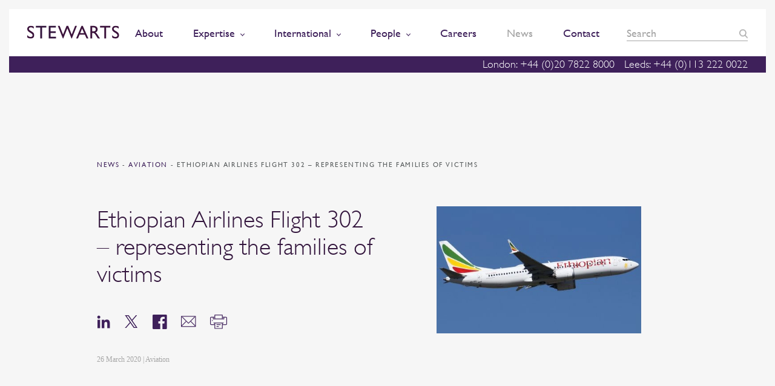

--- FILE ---
content_type: text/html; charset=UTF-8
request_url: https://www.stewartslaw.com/news/ethiopian-airlines-flight-302-representing-the-families-of-victims/
body_size: 115588
content:
    <!doctype html>
<!--[if lt IE 7]><html class="no-js ie ie6 lt-ie9 lt-ie8 lt-ie7" lang="en-GB"> <![endif]-->
<!--[if IE 7]><html class="no-js ie ie7 lt-ie9 lt-ie8" lang="en-GB"> <![endif]-->
<!--[if IE 8]><html class="no-js ie ie8 lt-ie9" lang="en-GB"> <![endif]-->
<!--[if gt IE 8]><!--><html class="no-js" lang="en-GB"> <!--<![endif]-->
    <head>
        <meta charset="UTF-8" />
        <title>   
                            Ethiopian Airlines ET302 – Stewarts representing families of victims
                    </title>
		
		
		<!-- Consent Mode defaults -->
		<script>
		  window.dataLayer = window.dataLayer || [];
		  function gtag(){dataLayer.push(arguments);}
		  gtag('consent','default',{
			ad_storage:'denied',
			analytics_storage:'denied',
			ad_user_data:'denied',
			ad_personalization:'denied'
		  });
		</script>
				
        <meta http-equiv="Content-Type" content="text/html; charset=UTF-8" />
        <meta http-equiv="X-UA-Compatible" content="IE=edge">
        <meta name="viewport" content="width=device-width, initial-scale=1.0">
        <link rel="pingback" href="https://www.stewartslaw.com/wp/xmlrpc.php" />
        <meta name="theme-color" content="#3E205A">
        <meta name="referrer" content="no-referrer-when-downgrade">
        <link rel="icon" sizes="192x192" href="https://www.stewartslaw.com/app/themes/stewarts-law/static/images/nice-highres.png">
        <link rel="shortcut icon" href="https://www.stewartslaw.com/app/themes/stewarts-law/static/images/favicon.ico">
        <script>
    !function(a, b){function l(a, b){var c = a.createElement("p"), d = a.getElementsByTagName("head")[0] || a.documentElement; return c.innerHTML = "x<style>" + b + "</style>", d.insertBefore(c.lastChild, d.firstChild)}function m(){var a = t.elements; return"string" == typeof a?a.split(" "):a}function n(a, b){var c = t.elements; "string" != typeof c && (c = c.join(" ")), "string" != typeof a && (a = a.join(" ")), t.elements = c + " " + a, s(b)}function o(a){var b = j[a[h]]; return b || (b = {}, i++, a[h] = i, j[i] = b), b}function p(a, c, d){if (c || (c = b), k)return c.createElement(a); d || (d = o(c)); var g; return g = d.cache[a]?d.cache[a].cloneNode():f.test(a)?(d.cache[a] = d.createElem(a)).cloneNode():d.createElem(a), !g.canHaveChildren || e.test(a) || g.tagUrn?g:d.frag.appendChild(g)}function q(a, c){if (a || (a = b), k)return a.createDocumentFragment(); c = c || o(a); for (var d = c.frag.cloneNode(), e = 0, f = m(), g = f.length; g > e; e++)d.createElement(f[e]); return d}function r(a, b){b.cache || (b.cache = {}, b.createElem = a.createElement, b.createFrag = a.createDocumentFragment, b.frag = b.createFrag()), a.createElement = function(c){return t.shivMethods?p(c, a, b):b.createElem(c)}, a.createDocumentFragment = Function("h,f", "return function(){var n=f.cloneNode(),c=n.createElement;h.shivMethods&&(" + m().join().replace(/[\w\-:]+/g, function(a){return b.createElem(a), b.frag.createElement(a), 'c("' + a + '")'}) + ");return n}")(t, b.frag)}function s(a){a || (a = b); var c = o(a); return!t.shivCSS || g || c.hasCSS || (c.hasCSS = !!l(a, "article,aside,dialog,figcaption,figure,footer,header,hgroup,main,nav,section{display:block}mark{background:#FF0;color:#000}template{display:none}")), k || r(a, c), a}var g, k, c = "3.7.3", d = a.html5 || {}, e = /^<|^(?:button|map|select|textarea|object|iframe|option|optgroup)$/i, f = /^(?:a|b|code|div|fieldset|h1|h2|h3|h4|h5|h6|i|label|li|ol|p|q|span|strong|style|table|tbody|td|th|tr|ul)$/i, h = "_html5shiv", i = 0, j = {}; !function(){try{var a = b.createElement("a"); a.innerHTML = "<xyz></xyz>", g = "hidden"in a, k = 1 == a.childNodes.length || function(){b.createElement("a"); var a = b.createDocumentFragment(); return"undefined" == typeof a.cloneNode || "undefined" == typeof a.createDocumentFragment || "undefined" == typeof a.createElement}()} catch (c){g = !0, k = !0}}(); var t = {elements:d.elements || "abbr article aside audio bdi canvas data datalist details dialog figcaption figure footer header hgroup main mark meter nav output picture progress section summary template time video", version:c, shivCSS:d.shivCSS !== !1, supportsUnknownElements:k, shivMethods:d.shivMethods !== !1, type:"default", shivDocument:s, createElement:p, createDocumentFragment:q, addElements:n}; a.html5 = t, s(b), "object" == typeof module && module.exports && (module.exports = t)}("undefined" != typeof window?window:this, document);
    /*! modernizr 3.5.0 (Custom Build) | MIT *
     * https://modernizr.com/download/?-csscolumns-objectfit-setclasses !*/
    !function(e, n, t){function r(e, n){return typeof e === n}function o(){var e, n, t, o, s, i, a; for (var l in S)if (S.hasOwnProperty(l)){if (e = [], n = S[l], n.name && (e.push(n.name.toLowerCase()), n.options && n.options.aliases && n.options.aliases.length))for (t = 0; t < n.options.aliases.length; t++)e.push(n.options.aliases[t].toLowerCase()); for (o = r(n.fn, "function")?n.fn():n.fn, s = 0; s < e.length; s++)i = e[s], a = i.split("."), 1 === a.length?Modernizr[a[0]] = o:(!Modernizr[a[0]] || Modernizr[a[0]]instanceof Boolean || (Modernizr[a[0]] = new Boolean(Modernizr[a[0]])), Modernizr[a[0]][a[1]] = o), C.push((o?"":"no-") + a.join("-"))}}function s(e){var n = _.className, t = Modernizr._config.classPrefix || ""; if (b && (n = n.baseVal), Modernizr._config.enableJSClass){var r = new RegExp("(^|\\s)" + t + "no-js(\\s|$)"); n = n.replace(r, "$1" + t + "js$2")}Modernizr._config.enableClasses && (n += " " + t + e.join(" " + t), b?_.className.baseVal = n:_.className = n)}function i(e){return e.replace(/([a-z])-([a-z])/g, function(e, n, t){return n + t.toUpperCase()}).replace(/^-/, "")}function a(e, n){return!!~("" + e).indexOf(n)}function l(){return"function" != typeof n.createElement?n.createElement(arguments[0]):b?n.createElementNS.call(n, "http://www.w3.org/2000/svg", arguments[0]):n.createElement.apply(n, arguments)}function f(e, n){return function(){return e.apply(n, arguments)}}function u(e, n, t){var o; for (var s in e)if (e[s]in n)return t === !1?e[s]:(o = n[e[s]], r(o, "function")?f(o, t || n):o); return!1}function c(e){return e.replace(/([A-Z])/g, function(e, n){return"-" + n.toLowerCase()}).replace(/^ms-/, "-ms-")}function d(n, t, r){var o; if ("getComputedStyle"in e){o = getComputedStyle.call(e, n, t); var s = e.console; if (null !== o)r && (o = o.getPropertyValue(r));  else if (s){var i = s.error?"error":"log"; s[i].call(s, "getComputedStyle returning null, its possible modernizr test results are inaccurate")}} else o = !t && n.currentStyle && n.currentStyle[r]; return o}function p(){var e = n.body; return e || (e = l(b?"svg":"body"), e.fake = !0), e}function m(e, t, r, o){var s, i, a, f, u = "modernizr", c = l("div"), d = p(); if (parseInt(r, 10))for (; r--; )a = l("div"), a.id = o?o[r]:u + (r + 1), c.appendChild(a); return s = l("style"), s.type = "text/css", s.id = "s" + u, (d.fake?d:c).appendChild(s), d.appendChild(c), s.styleSheet?s.styleSheet.cssText = e:s.appendChild(n.createTextNode(e)), c.id = u, d.fake && (d.style.background = "", d.style.overflow = "hidden", f = _.style.overflow, _.style.overflow = "hidden", _.appendChild(d)), i = t(c, e), d.fake?(d.parentNode.removeChild(d), _.style.overflow = f, _.offsetHeight):c.parentNode.removeChild(c), !!i}function v(n, r){var o = n.length; if ("CSS"in e && "supports"in e.CSS){for (; o--; )if (e.CSS.supports(c(n[o]), r))return!0; return!1}if ("CSSSupportsRule"in e){for (var s = []; o--; )s.push("(" + c(n[o]) + ":" + r + ")"); return s = s.join(" or "), m("@supports (" + s + ") { #modernizr { position: absolute; } }", function(e){return"absolute" == d(e, null, "position")})}return t}function y(e, n, o, s){function f(){c && (delete z.style, delete z.modElem)}if (s = r(s, "undefined")?!1:s, !r(o, "undefined")){var u = v(e, o); if (!r(u, "undefined"))return u}for (var c, d, p, m, y, h = ["modernizr", "tspan", "samp"]; !z.style && h.length; )c = !0, z.modElem = l(h.shift()), z.style = z.modElem.style; for (p = e.length, d = 0; p > d; d++)if (m = e[d], y = z.style[m], a(m, "-") && (m = i(m)), z.style[m] !== t){if (s || r(o, "undefined"))return f(), "pfx" == n?m:!0; try{z.style[m] = o} catch (g){}if (z.style[m] != y)return f(), "pfx" == n?m:!0}return f(), !1}function h(e, n, t, o, s){var i = e.charAt(0).toUpperCase() + e.slice(1), a = (e + " " + k.join(i + " ") + i).split(" "); return r(n, "string") || r(n, "undefined")?y(a, n, o, s):(a = (e + " " + P.join(i + " ") + i).split(" "), u(a, n, t))}function g(e, n, r){return h(e, t, t, n, r)}var C = [], S = [], w = {_version:"3.5.0", _config:{classPrefix:"", enableClasses:!0, enableJSClass:!0, usePrefixes:!0}, _q:[], on:function(e, n){var t = this; setTimeout(function(){n(t[e])}, 0)}, addTest:function(e, n, t){S.push({name:e, fn:n, options:t})}, addAsyncTest:function(e){S.push({name:null, fn:e})}}, Modernizr = function(){}; Modernizr.prototype = w, Modernizr = new Modernizr; var _ = n.documentElement, b = "svg" === _.nodeName.toLowerCase(), x = "Moz O ms Webkit", k = w._config.usePrefixes?x.split(" "):[]; w._cssomPrefixes = k; var E = function(n){var r, o = prefixes.length, s = e.CSSRule; if ("undefined" == typeof s)return t; if (!n)return!1; if (n = n.replace(/^@/, ""), r = n.replace(/-/g, "_").toUpperCase() + "_RULE", r in s)return"@" + n; for (var i = 0; o > i; i++){var a = prefixes[i], l = a.toUpperCase() + "_" + r; if (l in s)return"@-" + a.toLowerCase() + "-" + n}return!1}; w.atRule = E; var P = w._config.usePrefixes?x.toLowerCase().split(" "):[]; w._domPrefixes = P; var j = {elem:l("modernizr")}; Modernizr._q.push(function(){delete j.elem}); var z = {style:j.elem.style}; Modernizr._q.unshift(function(){delete z.style}), w.testAllProps = h, w.testAllProps = g, function(){Modernizr.addTest("csscolumns", function(){var e = !1, n = g("columnCount"); try{e = !!n, e && (e = new Boolean(e))} catch (t){}return e}); for (var e, n, t = ["Width", "Span", "Fill", "Gap", "Rule", "RuleColor", "RuleStyle", "RuleWidth", "BreakBefore", "BreakAfter", "BreakInside"], r = 0; r < t.length; r++)e = t[r].toLowerCase(), n = g("column" + t[r]), ("breakbefore" === e || "breakafter" === e || "breakinside" == e) && (n = n || g(t[r])), Modernizr.addTest("csscolumns." + e, n)}(); var R = w.prefixed = function(e, n, t){return 0 === e.indexOf("@")?E(e):( - 1 != e.indexOf("-") && (e = i(e)), n?h(e, n, t):h(e, "pfx"))}; Modernizr.addTest("objectfit", !!R("objectFit"), {aliases:["object-fit"]}), o(), s(C), delete w.addTest, delete w.addAsyncTest; for (var T = 0; T < Modernizr._q.length; T++)Modernizr._q[T](); e.Modernizr = Modernizr}(window, document);
</script>        
		<!-- Hotjar Tracking Code for https://www.stewartslaw.com/ -->
        <script>
            (function(h,o,t,j,a,r){
                h.hj=h.hj||function(){(h.hj.q=h.hj.q||[]).push(arguments)};
                h._hjSettings={hjid:692976,hjsv:6};
                a=o.getElementsByTagName('head')[0];
                r=o.createElement('script');r.async=1;
                r.src=t+h._hjSettings.hjid+j+h._hjSettings.hjsv;
                a.appendChild(r);
            })(window,document,'https://static.hotjar.com/c/hotjar-','.js?sv=');
        </script>
        
		<script src="https://cdn.jsdelivr.net/npm/swiper@11/swiper-bundle.min.js"></script>
		
		<!-- vuturevx code -->
		<script type="text/javascript" id="" charset="">
		!function(a){var b=document.createElement("img");b.setAttribute("src","//stewartslaw.vuturevx.com/security/tracker.gif?referer\x3d"+encodeURIComponent(a))}(document.referrer);
		</script>
        
		<meta name='robots' content='index, follow, max-image-preview:large, max-snippet:-1, max-video-preview:-1' />
<script id="cookie-law-info-gcm-var-js">
var _ckyGcm = {"status":true,"default_settings":[{"analytics":"denied","advertisement":"denied","functional":"denied","necessary":"granted","ad_user_data":"denied","ad_personalization":"denied","regions":"All"}],"wait_for_update":2000,"url_passthrough":false,"ads_data_redaction":false}</script>
<script id="cookie-law-info-gcm-js" type="text/javascript" src="https://www.stewartslaw.com/app/plugins/cookie-law-info/lite/frontend/js/gcm.min.js"></script> <script id="cookieyes" type="text/javascript" src="https://cdn-cookieyes.com/client_data/9364fe6f7ae61654f82a8c10/script.js"></script>
	<!-- This site is optimized with the Yoast SEO Premium plugin v26.6 (Yoast SEO v26.6) - https://yoast.com/wordpress/plugins/seo/ -->
	<meta name="description" content="Stewarts has added further claims to the wrongful death in the Ethiopian Airlines Flight 302 lawsuit against Boeing in Federal Court" />
	<link rel="canonical" href="https://www.stewartslaw.com/news/ethiopian-airlines-flight-302-representing-the-families-of-victims/" />
	<meta property="og:locale" content="en_GB" />
	<meta property="og:type" content="article" />
	<meta property="og:title" content="Ethiopian Airlines Flight 302 – representing the families of victims" />
	<meta property="og:description" content="Stewarts has added further claims to the wrongful death in the Ethiopian Airlines Flight 302 lawsuit against Boeing in Federal Court" />
	<meta property="og:url" content="https://www.stewartslaw.com/news/ethiopian-airlines-flight-302-representing-the-families-of-victims/" />
	<meta property="og:site_name" content="Stewarts" />
	<meta property="article:publisher" content="https://www.facebook.com/stewartslaw" />
	<meta property="article:modified_time" content="2020-09-21T12:27:49+00:00" />
	<meta property="og:image" content="https://www.stewartslaw.com/wp-content/uploads/2019/03/ET-AVJ.jpg" />
	<meta property="og:image:width" content="1204" />
	<meta property="og:image:height" content="746" />
	<meta property="og:image:type" content="image/jpeg" />
	<meta name="twitter:card" content="summary_large_image" />
	<meta name="twitter:site" content="@StewartsLawLLP" />
	<script type="application/ld+json" class="yoast-schema-graph">{"@context":"https://schema.org","@graph":[{"@type":"WebPage","@id":"https://www.stewartslaw.com/news/ethiopian-airlines-flight-302-representing-the-families-of-victims/","url":"https://www.stewartslaw.com/news/ethiopian-airlines-flight-302-representing-the-families-of-victims/","name":"Ethiopian Airlines ET302 – Stewarts representing families of victims","isPartOf":{"@id":"https://www.stewartslaw.com/#website"},"primaryImageOfPage":{"@id":"https://www.stewartslaw.com/news/ethiopian-airlines-flight-302-representing-the-families-of-victims/#primaryimage"},"image":{"@id":"https://www.stewartslaw.com/news/ethiopian-airlines-flight-302-representing-the-families-of-victims/#primaryimage"},"thumbnailUrl":"https://www.stewartslaw.com/app/uploads/2019/03/ET-AVJ.jpg","datePublished":"2020-03-26T13:54:46+00:00","dateModified":"2020-09-21T12:27:49+00:00","description":"Stewarts has added further claims to the wrongful death in the Ethiopian Airlines Flight 302 lawsuit against Boeing in Federal Court","breadcrumb":{"@id":"https://www.stewartslaw.com/news/ethiopian-airlines-flight-302-representing-the-families-of-victims/#breadcrumb"},"inLanguage":"en-GB","potentialAction":[{"@type":"ReadAction","target":["https://www.stewartslaw.com/news/ethiopian-airlines-flight-302-representing-the-families-of-victims/"]}]},{"@type":"ImageObject","inLanguage":"en-GB","@id":"https://www.stewartslaw.com/news/ethiopian-airlines-flight-302-representing-the-families-of-victims/#primaryimage","url":"https://www.stewartslaw.com/app/uploads/2019/03/ET-AVJ.jpg","contentUrl":"https://www.stewartslaw.com/app/uploads/2019/03/ET-AVJ.jpg","width":1204,"height":746,"caption":"Ethiopian Airlines ET302 737 Max 8 ET-AVJ"},{"@type":"BreadcrumbList","@id":"https://www.stewartslaw.com/news/ethiopian-airlines-flight-302-representing-the-families-of-victims/#breadcrumb","itemListElement":[{"@type":"ListItem","position":1,"name":"Home","item":"https://www.stewartslaw.com/"},{"@type":"ListItem","position":2,"name":"News","item":"https://www.stewartslaw.com/news/"},{"@type":"ListItem","position":3,"name":"Ethiopian Airlines Flight 302 – representing the families of victims"}]},{"@type":"WebSite","@id":"https://www.stewartslaw.com/#website","url":"https://www.stewartslaw.com/","name":"Stewarts","description":"The Litigation Specialists","potentialAction":[{"@type":"SearchAction","target":{"@type":"EntryPoint","urlTemplate":"https://www.stewartslaw.com/?s={search_term_string}"},"query-input":{"@type":"PropertyValueSpecification","valueRequired":true,"valueName":"search_term_string"}}],"inLanguage":"en-GB"}]}</script>
	<!-- / Yoast SEO Premium plugin. -->


<link rel="alternate" title="oEmbed (JSON)" type="application/json+oembed" href="https://www.stewartslaw.com/wp-json/oembed/1.0/embed?url=https%3A%2F%2Fwww.stewartslaw.com%2Fnews%2Fethiopian-airlines-flight-302-representing-the-families-of-victims%2F" />
<link rel="alternate" title="oEmbed (XML)" type="text/xml+oembed" href="https://www.stewartslaw.com/wp-json/oembed/1.0/embed?url=https%3A%2F%2Fwww.stewartslaw.com%2Fnews%2Fethiopian-airlines-flight-302-representing-the-families-of-victims%2F&#038;format=xml" />
<style id='wp-img-auto-sizes-contain-inline-css' type='text/css'>
img:is([sizes=auto i],[sizes^="auto," i]){contain-intrinsic-size:3000px 1500px}
/*# sourceURL=wp-img-auto-sizes-contain-inline-css */
</style>
<style id='wp-emoji-styles-inline-css' type='text/css'>

	img.wp-smiley, img.emoji {
		display: inline !important;
		border: none !important;
		box-shadow: none !important;
		height: 1em !important;
		width: 1em !important;
		margin: 0 0.07em !important;
		vertical-align: -0.1em !important;
		background: none !important;
		padding: 0 !important;
	}
/*# sourceURL=wp-emoji-styles-inline-css */
</style>
<style id='wp-block-library-inline-css' type='text/css'>
:root{--wp-block-synced-color:#7a00df;--wp-block-synced-color--rgb:122,0,223;--wp-bound-block-color:var(--wp-block-synced-color);--wp-editor-canvas-background:#ddd;--wp-admin-theme-color:#007cba;--wp-admin-theme-color--rgb:0,124,186;--wp-admin-theme-color-darker-10:#006ba1;--wp-admin-theme-color-darker-10--rgb:0,107,160.5;--wp-admin-theme-color-darker-20:#005a87;--wp-admin-theme-color-darker-20--rgb:0,90,135;--wp-admin-border-width-focus:2px}@media (min-resolution:192dpi){:root{--wp-admin-border-width-focus:1.5px}}.wp-element-button{cursor:pointer}:root .has-very-light-gray-background-color{background-color:#eee}:root .has-very-dark-gray-background-color{background-color:#313131}:root .has-very-light-gray-color{color:#eee}:root .has-very-dark-gray-color{color:#313131}:root .has-vivid-green-cyan-to-vivid-cyan-blue-gradient-background{background:linear-gradient(135deg,#00d084,#0693e3)}:root .has-purple-crush-gradient-background{background:linear-gradient(135deg,#34e2e4,#4721fb 50%,#ab1dfe)}:root .has-hazy-dawn-gradient-background{background:linear-gradient(135deg,#faaca8,#dad0ec)}:root .has-subdued-olive-gradient-background{background:linear-gradient(135deg,#fafae1,#67a671)}:root .has-atomic-cream-gradient-background{background:linear-gradient(135deg,#fdd79a,#004a59)}:root .has-nightshade-gradient-background{background:linear-gradient(135deg,#330968,#31cdcf)}:root .has-midnight-gradient-background{background:linear-gradient(135deg,#020381,#2874fc)}:root{--wp--preset--font-size--normal:16px;--wp--preset--font-size--huge:42px}.has-regular-font-size{font-size:1em}.has-larger-font-size{font-size:2.625em}.has-normal-font-size{font-size:var(--wp--preset--font-size--normal)}.has-huge-font-size{font-size:var(--wp--preset--font-size--huge)}.has-text-align-center{text-align:center}.has-text-align-left{text-align:left}.has-text-align-right{text-align:right}.has-fit-text{white-space:nowrap!important}#end-resizable-editor-section{display:none}.aligncenter{clear:both}.items-justified-left{justify-content:flex-start}.items-justified-center{justify-content:center}.items-justified-right{justify-content:flex-end}.items-justified-space-between{justify-content:space-between}.screen-reader-text{border:0;clip-path:inset(50%);height:1px;margin:-1px;overflow:hidden;padding:0;position:absolute;width:1px;word-wrap:normal!important}.screen-reader-text:focus{background-color:#ddd;clip-path:none;color:#444;display:block;font-size:1em;height:auto;left:5px;line-height:normal;padding:15px 23px 14px;text-decoration:none;top:5px;width:auto;z-index:100000}html :where(.has-border-color){border-style:solid}html :where([style*=border-top-color]){border-top-style:solid}html :where([style*=border-right-color]){border-right-style:solid}html :where([style*=border-bottom-color]){border-bottom-style:solid}html :where([style*=border-left-color]){border-left-style:solid}html :where([style*=border-width]){border-style:solid}html :where([style*=border-top-width]){border-top-style:solid}html :where([style*=border-right-width]){border-right-style:solid}html :where([style*=border-bottom-width]){border-bottom-style:solid}html :where([style*=border-left-width]){border-left-style:solid}html :where(img[class*=wp-image-]){height:auto;max-width:100%}:where(figure){margin:0 0 1em}html :where(.is-position-sticky){--wp-admin--admin-bar--position-offset:var(--wp-admin--admin-bar--height,0px)}@media screen and (max-width:600px){html :where(.is-position-sticky){--wp-admin--admin-bar--position-offset:0px}}

/*# sourceURL=wp-block-library-inline-css */
</style><style id='global-styles-inline-css' type='text/css'>
:root{--wp--preset--aspect-ratio--square: 1;--wp--preset--aspect-ratio--4-3: 4/3;--wp--preset--aspect-ratio--3-4: 3/4;--wp--preset--aspect-ratio--3-2: 3/2;--wp--preset--aspect-ratio--2-3: 2/3;--wp--preset--aspect-ratio--16-9: 16/9;--wp--preset--aspect-ratio--9-16: 9/16;--wp--preset--color--black: #000000;--wp--preset--color--cyan-bluish-gray: #abb8c3;--wp--preset--color--white: #ffffff;--wp--preset--color--pale-pink: #f78da7;--wp--preset--color--vivid-red: #cf2e2e;--wp--preset--color--luminous-vivid-orange: #ff6900;--wp--preset--color--luminous-vivid-amber: #fcb900;--wp--preset--color--light-green-cyan: #7bdcb5;--wp--preset--color--vivid-green-cyan: #00d084;--wp--preset--color--pale-cyan-blue: #8ed1fc;--wp--preset--color--vivid-cyan-blue: #0693e3;--wp--preset--color--vivid-purple: #9b51e0;--wp--preset--gradient--vivid-cyan-blue-to-vivid-purple: linear-gradient(135deg,rgb(6,147,227) 0%,rgb(155,81,224) 100%);--wp--preset--gradient--light-green-cyan-to-vivid-green-cyan: linear-gradient(135deg,rgb(122,220,180) 0%,rgb(0,208,130) 100%);--wp--preset--gradient--luminous-vivid-amber-to-luminous-vivid-orange: linear-gradient(135deg,rgb(252,185,0) 0%,rgb(255,105,0) 100%);--wp--preset--gradient--luminous-vivid-orange-to-vivid-red: linear-gradient(135deg,rgb(255,105,0) 0%,rgb(207,46,46) 100%);--wp--preset--gradient--very-light-gray-to-cyan-bluish-gray: linear-gradient(135deg,rgb(238,238,238) 0%,rgb(169,184,195) 100%);--wp--preset--gradient--cool-to-warm-spectrum: linear-gradient(135deg,rgb(74,234,220) 0%,rgb(151,120,209) 20%,rgb(207,42,186) 40%,rgb(238,44,130) 60%,rgb(251,105,98) 80%,rgb(254,248,76) 100%);--wp--preset--gradient--blush-light-purple: linear-gradient(135deg,rgb(255,206,236) 0%,rgb(152,150,240) 100%);--wp--preset--gradient--blush-bordeaux: linear-gradient(135deg,rgb(254,205,165) 0%,rgb(254,45,45) 50%,rgb(107,0,62) 100%);--wp--preset--gradient--luminous-dusk: linear-gradient(135deg,rgb(255,203,112) 0%,rgb(199,81,192) 50%,rgb(65,88,208) 100%);--wp--preset--gradient--pale-ocean: linear-gradient(135deg,rgb(255,245,203) 0%,rgb(182,227,212) 50%,rgb(51,167,181) 100%);--wp--preset--gradient--electric-grass: linear-gradient(135deg,rgb(202,248,128) 0%,rgb(113,206,126) 100%);--wp--preset--gradient--midnight: linear-gradient(135deg,rgb(2,3,129) 0%,rgb(40,116,252) 100%);--wp--preset--font-size--small: 13px;--wp--preset--font-size--medium: 20px;--wp--preset--font-size--large: 36px;--wp--preset--font-size--x-large: 42px;--wp--preset--spacing--20: 0.44rem;--wp--preset--spacing--30: 0.67rem;--wp--preset--spacing--40: 1rem;--wp--preset--spacing--50: 1.5rem;--wp--preset--spacing--60: 2.25rem;--wp--preset--spacing--70: 3.38rem;--wp--preset--spacing--80: 5.06rem;--wp--preset--shadow--natural: 6px 6px 9px rgba(0, 0, 0, 0.2);--wp--preset--shadow--deep: 12px 12px 50px rgba(0, 0, 0, 0.4);--wp--preset--shadow--sharp: 6px 6px 0px rgba(0, 0, 0, 0.2);--wp--preset--shadow--outlined: 6px 6px 0px -3px rgb(255, 255, 255), 6px 6px rgb(0, 0, 0);--wp--preset--shadow--crisp: 6px 6px 0px rgb(0, 0, 0);}:where(.is-layout-flex){gap: 0.5em;}:where(.is-layout-grid){gap: 0.5em;}body .is-layout-flex{display: flex;}.is-layout-flex{flex-wrap: wrap;align-items: center;}.is-layout-flex > :is(*, div){margin: 0;}body .is-layout-grid{display: grid;}.is-layout-grid > :is(*, div){margin: 0;}:where(.wp-block-columns.is-layout-flex){gap: 2em;}:where(.wp-block-columns.is-layout-grid){gap: 2em;}:where(.wp-block-post-template.is-layout-flex){gap: 1.25em;}:where(.wp-block-post-template.is-layout-grid){gap: 1.25em;}.has-black-color{color: var(--wp--preset--color--black) !important;}.has-cyan-bluish-gray-color{color: var(--wp--preset--color--cyan-bluish-gray) !important;}.has-white-color{color: var(--wp--preset--color--white) !important;}.has-pale-pink-color{color: var(--wp--preset--color--pale-pink) !important;}.has-vivid-red-color{color: var(--wp--preset--color--vivid-red) !important;}.has-luminous-vivid-orange-color{color: var(--wp--preset--color--luminous-vivid-orange) !important;}.has-luminous-vivid-amber-color{color: var(--wp--preset--color--luminous-vivid-amber) !important;}.has-light-green-cyan-color{color: var(--wp--preset--color--light-green-cyan) !important;}.has-vivid-green-cyan-color{color: var(--wp--preset--color--vivid-green-cyan) !important;}.has-pale-cyan-blue-color{color: var(--wp--preset--color--pale-cyan-blue) !important;}.has-vivid-cyan-blue-color{color: var(--wp--preset--color--vivid-cyan-blue) !important;}.has-vivid-purple-color{color: var(--wp--preset--color--vivid-purple) !important;}.has-black-background-color{background-color: var(--wp--preset--color--black) !important;}.has-cyan-bluish-gray-background-color{background-color: var(--wp--preset--color--cyan-bluish-gray) !important;}.has-white-background-color{background-color: var(--wp--preset--color--white) !important;}.has-pale-pink-background-color{background-color: var(--wp--preset--color--pale-pink) !important;}.has-vivid-red-background-color{background-color: var(--wp--preset--color--vivid-red) !important;}.has-luminous-vivid-orange-background-color{background-color: var(--wp--preset--color--luminous-vivid-orange) !important;}.has-luminous-vivid-amber-background-color{background-color: var(--wp--preset--color--luminous-vivid-amber) !important;}.has-light-green-cyan-background-color{background-color: var(--wp--preset--color--light-green-cyan) !important;}.has-vivid-green-cyan-background-color{background-color: var(--wp--preset--color--vivid-green-cyan) !important;}.has-pale-cyan-blue-background-color{background-color: var(--wp--preset--color--pale-cyan-blue) !important;}.has-vivid-cyan-blue-background-color{background-color: var(--wp--preset--color--vivid-cyan-blue) !important;}.has-vivid-purple-background-color{background-color: var(--wp--preset--color--vivid-purple) !important;}.has-black-border-color{border-color: var(--wp--preset--color--black) !important;}.has-cyan-bluish-gray-border-color{border-color: var(--wp--preset--color--cyan-bluish-gray) !important;}.has-white-border-color{border-color: var(--wp--preset--color--white) !important;}.has-pale-pink-border-color{border-color: var(--wp--preset--color--pale-pink) !important;}.has-vivid-red-border-color{border-color: var(--wp--preset--color--vivid-red) !important;}.has-luminous-vivid-orange-border-color{border-color: var(--wp--preset--color--luminous-vivid-orange) !important;}.has-luminous-vivid-amber-border-color{border-color: var(--wp--preset--color--luminous-vivid-amber) !important;}.has-light-green-cyan-border-color{border-color: var(--wp--preset--color--light-green-cyan) !important;}.has-vivid-green-cyan-border-color{border-color: var(--wp--preset--color--vivid-green-cyan) !important;}.has-pale-cyan-blue-border-color{border-color: var(--wp--preset--color--pale-cyan-blue) !important;}.has-vivid-cyan-blue-border-color{border-color: var(--wp--preset--color--vivid-cyan-blue) !important;}.has-vivid-purple-border-color{border-color: var(--wp--preset--color--vivid-purple) !important;}.has-vivid-cyan-blue-to-vivid-purple-gradient-background{background: var(--wp--preset--gradient--vivid-cyan-blue-to-vivid-purple) !important;}.has-light-green-cyan-to-vivid-green-cyan-gradient-background{background: var(--wp--preset--gradient--light-green-cyan-to-vivid-green-cyan) !important;}.has-luminous-vivid-amber-to-luminous-vivid-orange-gradient-background{background: var(--wp--preset--gradient--luminous-vivid-amber-to-luminous-vivid-orange) !important;}.has-luminous-vivid-orange-to-vivid-red-gradient-background{background: var(--wp--preset--gradient--luminous-vivid-orange-to-vivid-red) !important;}.has-very-light-gray-to-cyan-bluish-gray-gradient-background{background: var(--wp--preset--gradient--very-light-gray-to-cyan-bluish-gray) !important;}.has-cool-to-warm-spectrum-gradient-background{background: var(--wp--preset--gradient--cool-to-warm-spectrum) !important;}.has-blush-light-purple-gradient-background{background: var(--wp--preset--gradient--blush-light-purple) !important;}.has-blush-bordeaux-gradient-background{background: var(--wp--preset--gradient--blush-bordeaux) !important;}.has-luminous-dusk-gradient-background{background: var(--wp--preset--gradient--luminous-dusk) !important;}.has-pale-ocean-gradient-background{background: var(--wp--preset--gradient--pale-ocean) !important;}.has-electric-grass-gradient-background{background: var(--wp--preset--gradient--electric-grass) !important;}.has-midnight-gradient-background{background: var(--wp--preset--gradient--midnight) !important;}.has-small-font-size{font-size: var(--wp--preset--font-size--small) !important;}.has-medium-font-size{font-size: var(--wp--preset--font-size--medium) !important;}.has-large-font-size{font-size: var(--wp--preset--font-size--large) !important;}.has-x-large-font-size{font-size: var(--wp--preset--font-size--x-large) !important;}
/*# sourceURL=global-styles-inline-css */
</style>

<style id='classic-theme-styles-inline-css' type='text/css'>
/*! This file is auto-generated */
.wp-block-button__link{color:#fff;background-color:#32373c;border-radius:9999px;box-shadow:none;text-decoration:none;padding:calc(.667em + 2px) calc(1.333em + 2px);font-size:1.125em}.wp-block-file__button{background:#32373c;color:#fff;text-decoration:none}
/*# sourceURL=/wp-includes/css/classic-themes.min.css */
</style>
<link rel='stylesheet' id='theme-css' href='https://www.stewartslaw.com/app/themes/stewarts-law/static/css/theme.css?ver=1758715361' type='text/css' media='' />
<script type="text/javascript" src="https://www.stewartslaw.com/wp/wp-includes/js/jquery/jquery.min.js?ver=3.7.1" id="jquery-core-js"></script>
<script type="text/javascript" src="https://www.stewartslaw.com/wp/wp-includes/js/jquery/jquery-migrate.min.js?ver=3.4.1" id="jquery-migrate-js"></script>
<script type="text/javascript" src="https://www.stewartslaw.com/app/plugins/Gravity-Forms-Prepopulate-master/send-cookie.js?ver=6.9" id="send_cookie_js-js"></script>
<link rel="https://api.w.org/" href="https://www.stewartslaw.com/wp-json/" /><link rel='shortlink' href='https://www.stewartslaw.com/?p=11744' />
<script type="text/javascript">var wpCategories = [ ['Aviation'], [''] ];</script>


        


		<!-- Google Tag Manager -->
		<script>
		  (function(w,d,s,l,i){w[l]=w[l]||[];w[l].push({'gtm.start':
		  new Date().getTime(),event:'gtm.js'});var f=d.getElementsByTagName(s)[0],
		  j=d.createElement(s),dl=l!='dataLayer'?'&l='+l:'';j.async=true;j.src=
		  'https://www.googletagmanager.com/gtm.js?id='+i+dl;f.parentNode.insertBefore(j,f);
		  })(window,document,'script','dataLayer','GTM-ML8W7MQ');
		</script>



        <script>
            var themeConfig = themeConfig || {};
        </script>
		
		<!-- 2/9/25: LinkedIn campaign tracking tag (ID: 18) -->
		<script type="text/javascript">
		_linkedin_partner_id = "7837346";
		window._linkedin_data_partner_ids = window._linkedin_data_partner_ids || [];
		window._linkedin_data_partner_ids.push(_linkedin_partner_id);
		</script><script type="text/javascript">
		(function(l) {
		if (!l){window.lintrk = function(a,b){window.lintrk.q.push([a,b])};
		window.lintrk.q=[]}
		var s = document.getElementsByTagName("script")[0];
		var b = document.createElement("script");
		b.type = "text/javascript";b.async = true;
		b.src = "https://snap.licdn.com/li.lms-analytics/insight.min.js";
		s.parentNode.insertBefore(b, s);})(window.lintrk);
		</script>
		
		<noscript>
		<img height="1" width="1" style="display:none;" alt="" src="https://px.ads.linkedin.com/collect/?pid=7837346&fmt=gif" />
		</noscript>
		
		
		<script src="/app/themes/stewarts-law/_inc/js/siteFunctions.js?v=10000000001"></script>
		<link rel="stylesheet" href="/app/themes/stewarts-law/_inc/css/mainStyles.css?v=" type="text/css" media="all" />
		
		
		
		
		
            	
	<!-- postid-11744 -->
	
</head>

<body class="wp-singular news-template-default single single-news postid-11744 wp-theme-stewarts-law" data-template="base.twig">
    <!-- Google Tag Manager (noscript) -->
    <noscript><iframe src="https://www.googletagmanager.com/ns.html?id=GTM-ML8W7MQ"
    height="0" width="0" style="display:none;visibility:hidden"></iframe></noscript>
    <!-- End Google Tag Manager (noscript) -->
    <div class="outer">
        <div class="cookies-banner" id="cookies-banner">
            <div class="wrap cf">
                <p>This website uses cookies. By using the site you are agreeing to our use of cookies. <a href="https://www.stewartslaw.com/legal-notices/cookies/">Read our cookie policy here</a>.</p>

                <a href="#cookies-banner" class="cookies-banner__close toggle-cookies">
                    Close and Accept cookies
                </a>
            </div>
        </div>
        <section class="banner">
            <div class="site-head--anchor"></div>
            <header class="site-head">
                                    <div class="site-head__inner cf">
    <h1 class="site-logo" role="banner">
        <a class="site-logo__link" href="https://www.stewartslaw.com" rel="home">
            <img src="https://www.stewartslaw.com/app/themes/stewarts-law/static/images/logo.svg" alt="Stewarts Law">
        </a>
    </h1>
    <a href="#head-nav" class="menu-activator site-head__menu-activator">
        <span>
            Toggle Menu
        </span>
    </a>
    <a href="#search-activator" class="menu-activator site-head__search-activator">
        <span class="icon icon--search--large">
            Toggle Search
        </span>
    </a>
        <nav id="head-nav" class="head-nav" role="navigation">
        <div class="head-nav__inner cf">
                <ul class="menu-ul menu-ul--level-1"><li class=" menu-item menu-item-type-post_type menu-item-object-page menu-item-410">
            <a href="https://www.stewartslaw.com/about/" class="head-nav__link"><span>About</span></a>
                                                        </li><li class=" menu-item menu-item-type-custom menu-item-object-custom menu-item-1398 menu-item-has-children">
            <a href="#services-dropdown" class="head-nav__link"><span>Expertise</span></a>
                                                                    <div class="menu-ul menu-ul--sub menu-ul--sub-four-col">
            <span class="menu-ul--sub__overlay"></span>
        <a href="#back" class="head-nav__go-back">
            <span>Back</span>
        </a>        <ul class="   three-col-menu"><li class=" menu-item menu-item-type-post_type menu-item-object-page menu-item-1391">
            <a href="https://www.stewartslaw.com/expertise/aviation/" class="head-nav__link"><span>Aviation</span></a>
                                                        </li><li class=" menu-item menu-item-type-post_type menu-item-object-page menu-item-1393">
            <a href="https://www.stewartslaw.com/expertise/commercial-litigation/" class="head-nav__link"><span>Commercial Litigation</span></a>
                                                        </li><li class=" menu-item menu-item-type-post_type menu-item-object-page menu-item-1394">
            <a href="https://www.stewartslaw.com/expertise/competition-litigation/" class="head-nav__link"><span>Competition Litigation</span></a>
                                                        </li><li class=" menu-item menu-item-type-post_type menu-item-object-page menu-item-1382">
            <a href="https://www.stewartslaw.com/expertise/divorce-and-family/" class="head-nav__link"><span>Divorce and Family</span></a>
                                                        </li><li class=" menu-item menu-item-type-post_type menu-item-object-page menu-item-1383">
            <a href="https://www.stewartslaw.com/expertise/employment/" class="head-nav__link"><span>Employment</span></a>
                                                        </li><li class=" menu-item menu-item-type-post_type menu-item-object-page menu-item-5984">
            <a href="https://www.stewartslaw.com/expertise/fraud/" class="head-nav__link"><span>Fraud</span></a>
                                                        </li><li class=" menu-item menu-item-type-post_type menu-item-object-page menu-item-14874">
            <a href="https://www.stewartslaw.com/expertise/insolvency-asset-recovery/" class="head-nav__link"><span>Insolvency and Asset Recovery</span></a>
                                                        </li><li class=" menu-item menu-item-type-post_type menu-item-object-page menu-item-1384">
            <a href="https://www.stewartslaw.com/expertise/international-arbitration/" class="head-nav__link"><span>International Arbitration</span></a>
                                                        </li><li class=" menu-item menu-item-type-post_type menu-item-object-page menu-item-1385">
            <a href="https://www.stewartslaw.com/expertise/international-injury/" class="head-nav__link"><span>International Injury</span></a>
                                                        </li><li class=" menu-item menu-item-type-post_type menu-item-object-page menu-item-1392">
            <a href="https://www.stewartslaw.com/expertise/medical-negligence/" class="head-nav__link"><span>Medical Negligence</span></a>
                                                        </li><li class=" menu-item menu-item-type-post_type menu-item-object-page menu-item-19302">
            <a href="https://www.stewartslaw.com/expertise/personal-injury/" class="head-nav__link"><span>Personal Injury</span></a>
                                                        </li><li class=" menu-item menu-item-type-post_type menu-item-object-page menu-item-19764">
            <a href="https://www.stewartslaw.com/expertise/policyholder-disputes/" class="head-nav__link"><span>Policyholder Disputes</span></a>
                                                        </li><li class=" menu-item menu-item-type-post_type menu-item-object-page menu-item-1387">
            <a href="https://www.stewartslaw.com/expertise/securities-litigation/" class="head-nav__link"><span>Securities Litigation</span></a>
                                                        </li><li class=" menu-item menu-item-type-post_type menu-item-object-page menu-item-1388">
            <a href="https://www.stewartslaw.com/expertise/tax-disputes/" class="head-nav__link"><span>Tax Disputes</span></a>
                                                        </li><li class=" menu-item menu-item-type-post_type menu-item-object-page menu-item-1389">
            <a href="https://www.stewartslaw.com/expertise/trust-probate-litigation/" class="head-nav__link"><span>Trust and Probate Litigation</span></a>
                                                        </li></ul>
                            <ul class="one-col-menu">
            <li class="menu-item">
            <a href="https://www.stewartslaw.com/expertise/stewarts-costs-and-funding-disputes/" class="head-nav__link"><span>Stewarts Costs and Funding Disputes</span></a>
        </li>
            <li class="menu-item">
            <a href="https://www.stewartslaw.com/expertise/stewarts-esg-disputes/" class="head-nav__link"><span>Stewarts ESG Disputes</span></a>
        </li>
            <li class="menu-item">
            <a href="https://www.stewartslaw.com/expertise/stewarts-group-actions/" class="head-nav__link"><span>Stewarts Group Actions</span></a>
        </li>
            <li class="menu-item">
            <a href="https://www.stewartslaw.com/expertise/investigations/" class="head-nav__link"><span>Stewarts Investigations</span></a>
        </li>
            <li class="menu-item">
            <a href="https://www.stewartslaw.com/expertise/stewarts-non-performing-asset-recovery/" class="head-nav__link"><span>Stewarts Non-Performing Asset Recovery</span></a>
        </li>
            <li class="menu-item">
            <a href="https://www.stewartslaw.com/expertise/sports-disputes/" class="head-nav__link"><span>Stewarts&nbsp;Sports&nbsp;Disputes</span></a>
        </li>
    </ul>
                    </div>                            </li><li class=" menu-item menu-item-type-post_type menu-item-object-page menu-item-9464 menu-item-has-children">
            <a href="https://www.stewartslaw.com/about/international-reach/" class="head-nav__link"><span>International</span></a>
                                        <div class="menu-ul menu-ul--sub ">
            <span class="menu-ul--sub__overlay"></span>
        <a href="#back" class="head-nav__go-back">
            <span>Back</span>
        </a>        <ul class="  three-col-menu"><li class=" menu-item menu-item-type-post_type menu-item-object-page menu-item-33207">
            <a href="https://www.stewartslaw.com/africa/" class="head-nav__link"><span>Africa</span></a>
                                                        </li><li class=" menu-item menu-item-type-post_type menu-item-object-page menu-item-33205">
            <a href="https://www.stewartslaw.com/americas/" class="head-nav__link"><span>Americas</span></a>
                                                        </li><li class=" menu-item menu-item-type-post_type menu-item-object-page menu-item-33203">
            <a href="https://www.stewartslaw.com/asia-pacific/" class="head-nav__link"><span>Asia-Pacific</span></a>
                                                        </li><li class=" menu-item menu-item-type-post_type menu-item-object-page menu-item-33198">
            <a href="https://www.stewartslaw.com/europe/" class="head-nav__link"><span>Europe</span></a>
                                                        </li><li class=" menu-item menu-item-type-post_type menu-item-object-page menu-item-33200">
            <a href="https://www.stewartslaw.com/india/" class="head-nav__link"><span>India</span></a>
                                                        </li><li class=" menu-item menu-item-type-post_type menu-item-object-page menu-item-33195">
            <a href="https://www.stewartslaw.com/middle-east/" class="head-nav__link"><span>Middle East</span></a>
                                                        </li><li class=" menu-item menu-item-type-post_type menu-item-object-page menu-item-33193">
            <a href="https://www.stewartslaw.com/offshore/" class="head-nav__link"><span>Offshore</span></a>
                                                        </li></ul>
                    </div>                            </li><li class="toggle-people menu-item-has-children--style menu-item menu-item-type-post_type_archive menu-item-object-people menu-item-404">
            <a href="https://www.stewartslaw.com/people/" class="head-nav__link"><span>People</span></a>
                                                        </li><li class=" menu-item menu-item-type-post_type menu-item-object-page menu-item-1010">
            <a href="https://www.stewartslaw.com/careers/" class="head-nav__link"><span>Careers</span></a>
                                                        </li><li class=" menu-item menu-item-type-post_type_archive menu-item-object-news current-menu-item menu-item-469">
            <a href="https://www.stewartslaw.com/news/" class="head-nav__link"><span>News</span></a>
                                                        </li><li class=" menu-item menu-item-type-post_type menu-item-object-page menu-item-383">
            <a href="https://www.stewartslaw.com/contact-us/" class="head-nav__link"><span>Contact</span></a>
                                                        </li></ul>
                                <div class="head-search search">
                <form role="search" method="get" id="searchform" action="https://www.stewartslaw.com/search/any/">
    <input type="search" id="" class="search__input has-placeholder" value="" name="s" placeholder="Search" required>
    <label class="search__label icon icon--search" for=""></label>
    <button type="submit" class="search__submit icon icon--search">
        Search
    </button>
    <button type="submit" class="search__submit--button btn">
        Search
    </button>
</form>            </div>
        </div>
    </nav><!-- #nav -->
        <div class="people-search people-search--off-screen" id="people-search">
    <div class="people-search__outer">
        <div class="people-search__inner">
            <form role="search" method="get" id="people-search-form-1" class="is-text--light" action="https://www.stewartslaw.com/people">
                <div class="grid grid--1-7">
                    <div class="grid__item grid__item--span-2 m-bot--1">
                        <label for="people-search-1" class="text--regular h2 show-desktop">
                            Search
                        </label>
                        <div>
                            <input type="search" id="people-search-1" class="search__input search__input--padded" value="" name="s" placeholder="Search by name or keyword">
                        </div>
                    </div>
                    <div class="grid__item grid__item--span-2 m-bot--1">
                        <label for="people-expertise-1" class="text--regular h2 show-desktop">
                            Filter by expertise
                        </label>
                        <div class="select-container">
                            <select id="people-expertise-1" class="search__select search__select--padded" name="people-expertise">
                                <option value="">
                                    Any expertise
                                </option>
                                                                    <option value="aviation">
                                        Aviation
                                    </option>
                                                                    <option value="commercial-litigation">
                                        Commercial Litigation
                                    </option>
                                                                    <option value="competition-litigation">
                                        Competition Litigation
                                    </option>
                                                                    <option value="costs-and-funding-disputes">
                                        Costs and Funding Disputes
                                    </option>
                                                                    <option value="divorce-and-family">
                                        Divorce and Family
                                    </option>
                                                                    <option value="employment">
                                        Employment
                                    </option>
                                                                    <option value="fraud">
                                        Fraud
                                    </option>
                                                                    <option value="insolvency-asset-recovery">
                                        Insolvency and Asset Recovery
                                    </option>
                                                                    <option value="international-arbitration">
                                        International Arbitration
                                    </option>
                                                                    <option value="international-injury">
                                        International Injury
                                    </option>
                                                                    <option value="international-sanctions-disputes">
                                        International Sanctions Disputes
                                    </option>
                                                                    <option value="medical-negligence">
                                        Medical Negligence
                                    </option>
                                                                    <option value="personal-injury">
                                        Personal Injury
                                    </option>
                                                                    <option value="policyholder">
                                        Policyholder Disputes
                                    </option>
                                                                    <option value="securities-litigation">
                                        Securities Litigation
                                    </option>
                                                                    <option value="sports-disputes">
                                        Sports Disputes
                                    </option>
                                                                    <option value="tax-disputes">
                                        Tax Disputes
                                    </option>
                                                                    <option value="trust-litigation">
                                        Trust and Probate Litigation
                                    </option>
                                                                    <option value="business-services">
                                        Business Services
                                    </option>
                                                            </select>
                        </div>
                    </div>
                    <div class="grid__item grid__item--span-2 m-bot--1">
                        <label for="people-role-1" class="text--regular h2 show-desktop">
                            Role
                        </label>
                        <div class="select-container">
                            <select id="people-role-1" class="search__select search__select--padded" name="department">
                                <option value="">
                                    Any role
                                </option>
                                                                    <option value="partner">
                                        Partner
                                    </option>
                                                                    <option value="director">
                                        Director
                                    </option>
                                                                    <option value="senior-associate">
                                        Senior Associate
                                    </option>
                                                                    <option value="associate">
                                        Associate
                                    </option>
                                                                    <option value="trainee-solicitor">
                                        Trainee Solicitor
                                    </option>
                                                                    <option value="business-services">
                                        Business Services
                                    </option>
                                                            </select>
                        </div>
                    </div>
                    <div class="grid__item m-bot--1">
                        <span class="text--regular h2 show-desktop">&nbsp;</span>
                        <div>
                            <button type="submit" class="btn btn--white-outline btn--block people-search__submit">
                                Search
                            </button>
                        </div>
                    </div>
                </div>
                <a href="https://www.stewartslaw.com/people" class="styled-link is-text--light text-normal-size has-no-shadow">
                    View all people
                </a>
                <nav class="people-letters">
                    <ul class="cf">
                                                    <li class="people-letters__li">
                                                                    <input type="radio" id="letter-a-1" class="people-letters__input visuallyhidden" value="a" name="letter" data-form="people-search-form-1">
                                                                <label class="people-letters__label people-letters__label--active" for="letter-a-1">
                                    A
                                </label>
                            </li>
                                                    <li class="people-letters__li">
                                                                    <input type="radio" id="letter-b-1" class="people-letters__input visuallyhidden" value="b" name="letter" data-form="people-search-form-1">
                                                                <label class="people-letters__label people-letters__label--active" for="letter-b-1">
                                    B
                                </label>
                            </li>
                                                    <li class="people-letters__li">
                                                                    <input type="radio" id="letter-c-1" class="people-letters__input visuallyhidden" value="c" name="letter" data-form="people-search-form-1">
                                                                <label class="people-letters__label people-letters__label--active" for="letter-c-1">
                                    C
                                </label>
                            </li>
                                                    <li class="people-letters__li">
                                                                    <input type="radio" id="letter-d-1" class="people-letters__input visuallyhidden" value="d" name="letter" data-form="people-search-form-1">
                                                                <label class="people-letters__label people-letters__label--active" for="letter-d-1">
                                    D
                                </label>
                            </li>
                                                    <li class="people-letters__li">
                                                                    <input type="radio" id="letter-e-1" class="people-letters__input visuallyhidden" value="e" name="letter" data-form="people-search-form-1">
                                                                <label class="people-letters__label people-letters__label--active" for="letter-e-1">
                                    E
                                </label>
                            </li>
                                                    <li class="people-letters__li">
                                                                    <input type="radio" id="letter-f-1" class="people-letters__input visuallyhidden" value="f" name="letter" data-form="people-search-form-1">
                                                                <label class="people-letters__label people-letters__label--active" for="letter-f-1">
                                    F
                                </label>
                            </li>
                                                    <li class="people-letters__li">
                                                                    <input type="radio" id="letter-g-1" class="people-letters__input visuallyhidden" value="g" name="letter" data-form="people-search-form-1">
                                                                <label class="people-letters__label people-letters__label--active" for="letter-g-1">
                                    G
                                </label>
                            </li>
                                                    <li class="people-letters__li">
                                                                    <input type="radio" id="letter-h-1" class="people-letters__input visuallyhidden" value="h" name="letter" data-form="people-search-form-1">
                                                                <label class="people-letters__label people-letters__label--active" for="letter-h-1">
                                    H
                                </label>
                            </li>
                                                    <li class="people-letters__li">
                                                                <label class="people-letters__label" >
                                    I
                                </label>
                            </li>
                                                    <li class="people-letters__li">
                                                                    <input type="radio" id="letter-j-1" class="people-letters__input visuallyhidden" value="j" name="letter" data-form="people-search-form-1">
                                                                <label class="people-letters__label people-letters__label--active" for="letter-j-1">
                                    J
                                </label>
                            </li>
                                                    <li class="people-letters__li">
                                                                    <input type="radio" id="letter-k-1" class="people-letters__input visuallyhidden" value="k" name="letter" data-form="people-search-form-1">
                                                                <label class="people-letters__label people-letters__label--active" for="letter-k-1">
                                    K
                                </label>
                            </li>
                                                    <li class="people-letters__li">
                                                                    <input type="radio" id="letter-l-1" class="people-letters__input visuallyhidden" value="l" name="letter" data-form="people-search-form-1">
                                                                <label class="people-letters__label people-letters__label--active" for="letter-l-1">
                                    L
                                </label>
                            </li>
                                                    <li class="people-letters__li">
                                                                    <input type="radio" id="letter-m-1" class="people-letters__input visuallyhidden" value="m" name="letter" data-form="people-search-form-1">
                                                                <label class="people-letters__label people-letters__label--active" for="letter-m-1">
                                    M
                                </label>
                            </li>
                                                    <li class="people-letters__li">
                                                                    <input type="radio" id="letter-n-1" class="people-letters__input visuallyhidden" value="n" name="letter" data-form="people-search-form-1">
                                                                <label class="people-letters__label people-letters__label--active" for="letter-n-1">
                                    N
                                </label>
                            </li>
                                                    <li class="people-letters__li">
                                                                    <input type="radio" id="letter-o-1" class="people-letters__input visuallyhidden" value="o" name="letter" data-form="people-search-form-1">
                                                                <label class="people-letters__label people-letters__label--active" for="letter-o-1">
                                    O
                                </label>
                            </li>
                                                    <li class="people-letters__li">
                                                                    <input type="radio" id="letter-p-1" class="people-letters__input visuallyhidden" value="p" name="letter" data-form="people-search-form-1">
                                                                <label class="people-letters__label people-letters__label--active" for="letter-p-1">
                                    P
                                </label>
                            </li>
                                                    <li class="people-letters__li">
                                                                    <input type="radio" id="letter-r-1" class="people-letters__input visuallyhidden" value="r" name="letter" data-form="people-search-form-1">
                                                                <label class="people-letters__label people-letters__label--active" for="letter-r-1">
                                    R
                                </label>
                            </li>
                                                    <li class="people-letters__li">
                                                                    <input type="radio" id="letter-s-1" class="people-letters__input visuallyhidden" value="s" name="letter" data-form="people-search-form-1">
                                                                <label class="people-letters__label people-letters__label--active" for="letter-s-1">
                                    S
                                </label>
                            </li>
                                                    <li class="people-letters__li">
                                                                    <input type="radio" id="letter-t-1" class="people-letters__input visuallyhidden" value="t" name="letter" data-form="people-search-form-1">
                                                                <label class="people-letters__label people-letters__label--active" for="letter-t-1">
                                    T
                                </label>
                            </li>
                                                    <li class="people-letters__li">
                                                                <label class="people-letters__label" >
                                    U
                                </label>
                            </li>
                                                    <li class="people-letters__li">
                                                                    <input type="radio" id="letter-v-1" class="people-letters__input visuallyhidden" value="v" name="letter" data-form="people-search-form-1">
                                                                <label class="people-letters__label people-letters__label--active" for="letter-v-1">
                                    V
                                </label>
                            </li>
                                                    <li class="people-letters__li">
                                                                    <input type="radio" id="letter-w-1" class="people-letters__input visuallyhidden" value="w" name="letter" data-form="people-search-form-1">
                                                                <label class="people-letters__label people-letters__label--active" for="letter-w-1">
                                    W
                                </label>
                            </li>
                                                    <li class="people-letters__li">
                                                                <label class="people-letters__label" >
                                    Y
                                </label>
                            </li>
                                                    <li class="people-letters__li">
                                                                    <input type="radio" id="letter-z-1" class="people-letters__input visuallyhidden" value="z" name="letter" data-form="people-search-form-1">
                                                                <label class="people-letters__label people-letters__label--active" for="letter-z-1">
                                    Z
                                </label>
                            </li>
                                                <li class="people-letters__li">
                            <input type="radio" id="letter-all-1" class="people-letters__input visuallyhidden" value="" name="letter" checked data-form="people-search-form-1">
                            <label class="people-letters__label people-letters__label--clear" for="letter-all-1">
                                Clear
                            </label>
                        </li>
                    </ul>
                </nav>
            </form>
                            <a href="#people-search" class="close-people styled-link--close is-text--light text-normal-size">
                    Close
                </a>
                    </div>
    </div>
</div>
</div>
	    <div class="site-head__contact site-head__inner">
                                    <a class="site-head__contact-link" href="tel:02078228000">London: +44 (0)20 7822 8000</a> 
                                                <a class="site-head__contact-link" href="tel:01132220022">Leeds: +44 (0)113 222 0022</a> 
                        </div>
                            </header>
                        <section class="is-relative scroll-fade-in scroll-fade-in--inactive">
                    <div class="wrap cf wrap--no-extra-pad">
                                <nav id="breadcrumbs" class="breadcrumbs">
    <span xmlns:v="http://rdf.data-vocabulary.org/#">
        <span typeof="v:Breadcrumb">
            <a href="https://www.stewartslaw.com/news" rel="v:url" property="v:title">news</a>
            <span class="seperator">-</span>
            <span rel="v:child" typeof="v:Breadcrumb">
                                    <a href="https://www.stewartslaw.com/news/category:aviation" rel="v:url" property="v:title">
                        Aviation
                    </a>
                                <span class="seperator">-</span>
                <span class="breadcrumb_last">
                    Ethiopian Airlines Flight 302 – representing the families of victims
                </span>
            </span>
        </span>
    </span>
</nav>    <div class="is-relative">
        <div class="grid grid--1-12">
            <div class="grid__item grid__item--span-6">
                        <div class="m-bot--2">
                <h1 class="title is-text--dark text-transform">
                                            Ethiopian Airlines Flight 302 – representing the families of victims
                                    </h1>
                                    <div class="banner__single__image banner--object-fit m-bot--1">
                        <picture>
                            <source media="(min-width: 1024px)"
                                srcset="https://www.stewartslaw.com/app/uploads/2019/03/ET-AVJ-460x0-c-default.webp"
                                type="image/webp"
                            >
                            <source media="(min-width: 1024px)"
                                srcset="https://www.stewartslaw.com/app/uploads/2019/03/ET-AVJ-460x0-c-default.jpg"
                            >
                            <source media="(min-width: 900px)"
                                srcset="https://www.stewartslaw.com/app/uploads/2019/03/ET-AVJ-390x0-c-default.webp"
                                type="image/webp"
                            >
                            <source media="(min-width: 900px)"
                                srcset="https://www.stewartslaw.com/app/uploads/2019/03/ET-AVJ-390x0-c-default.jpg"
                            >
                            <source media="(min-width: 768px)"
                                srcset="https://www.stewartslaw.com/app/uploads/2019/03/ET-AVJ-324x0-c-default.webp"
                                type="image/webp"
                            >
                            <source media="(min-width: 768px)"
                                srcset="https://www.stewartslaw.com/app/uploads/2019/03/ET-AVJ-324x0-c-default.jpg"
                            >
                            <source media="(min-width: 480px)"
                                srcset="https://www.stewartslaw.com/app/uploads/2019/03/ET-AVJ-420x0-c-default.webp"
                                type="image/webp"
                            >
                            <source media="(min-width: 480px)"
                                srcset="https://www.stewartslaw.com/app/uploads/2019/03/ET-AVJ-420x0-c-default.jpg"
                            >
                            <source media="(max-width: 479px)"
                                srcset="https://www.stewartslaw.com/app/uploads/2019/03/ET-AVJ-315x0-c-default.webp"
                                type="image/webp"
                            >
                            <source media="(max-width: 311px)"
                                srcset="https://www.stewartslaw.com/app/uploads/2019/03/ET-AVJ-251x0-c-default.jpg"
                            >
                            <img class="" 
                                src="https://www.stewartslaw.com/app/uploads/2019/03/ET-AVJ-460x0-c-default.jpg" alt="Ethiopian Airlines ET302 737 Max 8 ET-AVJ">
                        </picture>
                                            </div>
                                            </div>
                        <ul class="social-share scroll-fade-in scroll-fade-in--inactive">
    <li>
        <a href="https://www.linkedin.com/shareArticle?mini=true&url=https://www.stewartslaw.com/news/ethiopian-airlines-flight-302-representing-the-families-of-victims/&title=Ethiopian Airlines Flight 302 – representing the families of victims" class="social-popup icon--hover" title="Share this on LinkedIn" target="_blank" rel="noopener noreferrer">
            <i class="icon icon--linkedin--purple icon--linkedin--hover--dark"></i>
            <span class="social-share__label">Share this on LinkedIn</span>
        </a>
    </li>
    <li>
        <a href="https://twitter.com/intent/tweet?text=Ethiopian Airlines Flight 302 – representing the families of victims&url=https://www.stewartslaw.com/news/ethiopian-airlines-flight-302-representing-the-families-of-victims/" class="social-popup icon--hover" title="Share this on Twitter" target="_blank" rel="noopener noreferrer">
            <i class="icon icon--twitter--purple icon--twitter--hover--dark"></i>
            <span class="social-share__label">Share this on Twitter</span>
        </a>
    </li>
    <li>
        <a href="https://www.facebook.com/sharer/sharer.php?u=https://www.stewartslaw.com/news/ethiopian-airlines-flight-302-representing-the-families-of-victims/" class="social-popup icon--hover" title="Share this on Facebook" target="_blank" rel="noopener noreferrer">
            <i class="icon icon--facebook--purple icon--facebook--hover--dark"></i>
            <span class="social-share__label">Share this on Facebook</span>
        </a>
    </li>
    <li>
        <a href="mailto:?Subject=Shared from stewartslaw.com&body=https://www.stewartslaw.com/news/ethiopian-airlines-flight-302-representing-the-families-of-victims/" class="icon--hover underline-link--hover" title="Email link">
            <i class="icon icon--email--purple icon--email--hover--dark"></i>
            <span class="social-share__label">Email link</span>
        </a>
    </li>
    <li>
        <a href="#" class="click-print icon--hover underline-link--hover" title="Print this page">
            <i class="icon icon--print--purple icon--print--hover--dark"></i>
            <span class="social-share__label">Print this page</span>
        </a>
    </li>
</ul>            <div class="cms-area">
                <p class="title--small is--grey f-verdana m-bot--2 scroll-fade-in scroll-fade-in--inactive">
                    26 March 2020 | Aviation                </p>
            </div>
                        </div>
        </div>
    </div>
                    </div>
            </section>
                    </section>
        <section id="content" role="main" class="site-main">
                            <div class="wrap cf">
                                        <div class="content-wrapper content-wrapper--relative">
            <div class="grid grid--1-12--wide">
                <div class="grid__item grid__item--span-8 single-main">
                    <article class="post-type-news" id="post-11744">
                                                                                    <section class="layout--main-content flex-layout flex-layout--main-content cms-area scroll-fade-in scroll-fade-in--inactive">
                                    <p><strong>Stewarts has added further claims to their wrongful death lawsuit filed against Boeing in Federal Court, Chicago. <a href="https://www.stewartslaw.com/people/rebecca-smith/">Rebecca Smith</a> looks at these claims. </strong></p>
<p>This lawsuit alleges a combination of defective design and failure to warn pilots of problems with the Boeing 737 Max flight control systems which resulted in the crash of ET302 on 10 March 2019.</p>
<p>ET302 was a scheduled passenger flight from Addis Ababa to Nairobi with 149 passengers and eight crew onboard which crashed in a farm field near Bishoftu only minutes after take off on 10 March 2019. It was a new plane, only a few months old.</p>
<p>The investigation into the crash is ongoing, but from an interim report released by the Ethiopian Civil Aviation Authority earlier this month, it is expected that investigators will conclude that the crash was caused by the faulty design of the flight control system.</p>
<p>The similarities in the aircraft and the investigative findings for this accident and the earlier crash of Lion Air JT610 in October 2018 point to a common cause. Shortly after taking off and while attempting to climb, pilots for both aircraft reported flight control issues as the planes pitched up and down erratically throughout the sky.</p>
<p>Due to early concerns over similarities between ET302 and Lion Air JT610, in the days following this tragedy, the US Federal Aviation Authority grounded all 737 Max aircraft in service with 59 airlines worldwide making 8600 flights each week. This has become the longest grounding ever of a US airliner.</p>
<p>It is expected that the new court filings will be consolidated with a number of actions already being brought in the US on behalf of those killed.  The litigation in the US is still in its infancy with the focus now turning to discovery and what Boeing knew following Lion Air JT610.</p>
<p>Although it may be many months before any jury trial, we remain committed to securing answers for our clients along with the compensation they rightly deserve.</p>
<p>Sarah Stewart, partner commented:</p>
<p>“Over the months which have followed this  tragedy, the families have heard about Boeing’s technical design failures, they have listened to descriptions of concealment and poor oversight by regulating bodies. They now want to see Boeing’s attention drawn to them, to those who have lost the most, and to hear that their loved ones did not die in vain”</p>
<p>We are working alongside Wisner Law Firm in Chicago on this case.</p>
<p>Stewarts and Wisner were retained by a number of families who lost loved ones in Lion Air Flight JT610 and successfully resolved those claims against Boeing earlier this year.</p>
<p>&nbsp;</p>
<hr />
<p>&nbsp;</p>
<p>You can find further information regarding our expertise, experience and team on our <a href="https://www.stewartslaw.com/expertise/aviation/">Aviation</a> pages.</p>
<p>If you require assistance from our team, please <a href="https://www.stewartslaw.com/contact-us/">contact us</a> or alternatively request a call back from one of our lawyers by submitting this <a href="#request-call">form</a>.</p>
<p>&nbsp;</p>
<hr />
<p>&nbsp;</p>
<p><strong>Subscribe</strong> – In order to receive our news straight to your inbox, <a href="https://sites-stewartslaw.vuturevx.com/5/478/landing-pages/subscribe-form.asp?sid=blankform&amp;utm_source=stewartsweb&amp;utm_medium=article&amp;utm_campaign=subscribe" target="_blank" rel="noopener noreferrer">subscribe here</a>. Our newsletters are sent no more than once a month.</p>
                                </section>
                                                                                                        <div class="scroll-fade-in scroll-fade-in--inactive tags">
                                <div class="cms-area">
                                    <h2>
                                        Tags
                                    </h2>
                                </div>
                                <ul class="cf">
                                                                            <li>
                                            <a href="https://www.stewartslaw.com/news/news_tag:ethiopia-airlines" class="styled-link text-small-size">
                                                Ethiopia Airlines
                                            </a>
                                        </li>
                                                                            <li>
                                            <a href="https://www.stewartslaw.com/news/news_tag:et302" class="styled-link text-small-size">
                                                ET302
                                            </a>
                                        </li>
                                                                            <li>
                                            <a href="https://www.stewartslaw.com/news/news_tag:lion-air-jt610" class="styled-link text-small-size">
                                                Lion Air JT610
                                            </a>
                                        </li>
                                                                            <li>
                                            <a href="https://www.stewartslaw.com/news/news_tag:ethiopian-accident-investigation-authority" class="styled-link text-small-size">
                                                Ethiopian Accident Investigation Authority
                                            </a>
                                        </li>
                                                                            <li>
                                            <a href="https://www.stewartslaw.com/news/news_tag:boeing-737-max" class="styled-link text-small-size">
                                                Boeing 737 Max
                                            </a>
                                        </li>
                                                                    </ul>
                            </div>
                                                <ul class="social-share scroll-fade-in scroll-fade-in--inactive">
    <li>
        <a href="https://www.linkedin.com/shareArticle?mini=true&url=https://www.stewartslaw.com/news/ethiopian-airlines-flight-302-representing-the-families-of-victims/&title=Ethiopian Airlines Flight 302 – representing the families of victims" class="social-popup icon--hover" title="Share this on LinkedIn" target="_blank" rel="noopener noreferrer">
            <i class="icon icon--linkedin--purple icon--linkedin--hover--dark"></i>
            <span class="social-share__label">Share this on LinkedIn</span>
        </a>
    </li>
    <li>
        <a href="https://twitter.com/intent/tweet?text=Ethiopian Airlines Flight 302 – representing the families of victims&url=https://www.stewartslaw.com/news/ethiopian-airlines-flight-302-representing-the-families-of-victims/" class="social-popup icon--hover" title="Share this on Twitter" target="_blank" rel="noopener noreferrer">
            <i class="icon icon--twitter--purple icon--twitter--hover--dark"></i>
            <span class="social-share__label">Share this on Twitter</span>
        </a>
    </li>
    <li>
        <a href="https://www.facebook.com/sharer/sharer.php?u=https://www.stewartslaw.com/news/ethiopian-airlines-flight-302-representing-the-families-of-victims/" class="social-popup icon--hover" title="Share this on Facebook" target="_blank" rel="noopener noreferrer">
            <i class="icon icon--facebook--purple icon--facebook--hover--dark"></i>
            <span class="social-share__label">Share this on Facebook</span>
        </a>
    </li>
    <li>
        <a href="mailto:?Subject=Shared from stewartslaw.com&body=https://www.stewartslaw.com/news/ethiopian-airlines-flight-302-representing-the-families-of-victims/" class="icon--hover underline-link--hover" title="Email link">
            <i class="icon icon--email--purple icon--email--hover--dark"></i>
            <span class="social-share__label">Email link</span>
        </a>
    </li>
    <li>
        <a href="#" class="click-print icon--hover underline-link--hover" title="Print this page">
            <i class="icon icon--print--purple icon--print--hover--dark"></i>
            <span class="social-share__label">Print this page</span>
        </a>
    </li>
</ul>                    </article>
                </div>
                            </div>
                <section class="cms-key-contacts scroll-fade-in scroll-fade-in--inactive">
        <h1 class="text-normal-size text--regular is--grey text--transform letter-spacing m-bot--2">
            Key Contacts
        </h1>

            <div class="grid grid--1-12">
                    <article class="grid__item grid__item--span-6 m-bot--2 scroll-fade-in scroll-fade-in--inactive contact" itemscope itemprop="Person" itemtype="http://schema.org/Person">
                <div class="grid grid--12">
                    <div class="grid__item grid__item--span-3 grid__item--medium grid__item--medium--span-4">
                                                    <a href="https://www.stewartslaw.com/people/sarah-stewart/">
                                <img src="https://www.stewartslaw.com/app/uploads/2017/05/Sarah-Stewart_WL-752x0-c-default.jpg" itemprop="image" alt="Sarah Stewart, Partner, Aviation, Stewarts">
                            </a>
                                                </div>
                    <div class="grid__item grid__item--span-9 grid__item--medium grid__item--medium--span-8">
                        <a href="https://www.stewartslaw.com/people/sarah-stewart/" class="text--regular underline-link underline-link--small" itemprop="name">
                                                            Sarah Stewart
                                                    </a>
                        <div class="m-bot contact__job-title link-underline" itemprop="jobTitle">
                                                            Partner, Aviation
                                                    </div>
                                                    <div class="mobile-inline">
                                <div class="show-desktop" itemprop="telephone">
                                    +44 (0)20 7822 8012
                                </div>
                                <div class="hide-desktop">
                                    <span class="icon-text">T: </span>
                                    <a href="tel:+44 (0)20 7822 8012" class="icon icon--align icon--phone--purple">
                                        +44 (0)20 7822 8012
                                    </a>
                                </div>
                            </div>
                                                                                                    <div class="mobile-inline">
                                <a href="mailto:sstewart@stewartslaw.com" class="text-decoration">
                                    <div class="show-desktop" itemprop="email">
                                        sstewart@stewartslaw.com
                                    </div>
                                    <i class="hide-desktop icon icon--align icon--email--purple"></i>
                                </a>
                            </div>
                                            </div>
                </div>
            </article>
                    <article class="grid__item grid__item--span-6 m-bot--2 scroll-fade-in scroll-fade-in--inactive contact" itemscope itemprop="Person" itemtype="http://schema.org/Person">
                <div class="grid grid--12">
                    <div class="grid__item grid__item--span-3 grid__item--medium grid__item--medium--span-4">
                                                    <a href="https://www.stewartslaw.com/people/rebecca-smith/">
                                <img src="https://www.stewartslaw.com/app/uploads/2020/01/Rebecca-Smith_EB_L-e1755262918308-752x0-c-default.jpg" itemprop="image" alt="">
                            </a>
                                                </div>
                    <div class="grid__item grid__item--span-9 grid__item--medium grid__item--medium--span-8">
                        <a href="https://www.stewartslaw.com/people/rebecca-smith/" class="text--regular underline-link underline-link--small" itemprop="name">
                                                            Rebecca Smith
                                                    </a>
                        <div class="m-bot contact__job-title link-underline" itemprop="jobTitle">
                                                            Legal Director, Aviation
                                                    </div>
                                                    <div class="mobile-inline">
                                <div class="show-desktop" itemprop="telephone">
                                    +44 (0)20 7903 7945
                                </div>
                                <div class="hide-desktop">
                                    <span class="icon-text">T: </span>
                                    <a href="tel:+44 (0)20 7903 7945" class="icon icon--align icon--phone--purple">
                                        +44 (0)20 7903 7945
                                    </a>
                                </div>
                            </div>
                                                                                                    <div class="mobile-inline">
                                <a href="mailto:rsmith@stewartslaw.com" class="text-decoration">
                                    <div class="show-desktop" itemprop="email">
                                        rsmith@stewartslaw.com
                                    </div>
                                    <i class="hide-desktop icon icon--align icon--email--purple"></i>
                                </a>
                            </div>
                                            </div>
                </div>
            </article>
            </div>
        <a href="https://www.stewartslaw.com/people" class="btn">
            See all people
        </a>
    </section>
                            <div class="m-top--2 scroll-fade-in scroll-fade-in--inactive">
                    <h1 class="text-normal-size text--regular is--grey text--transform letter-spacing m-bot--2">
                                                    Related News
                                            </h1>
                    <div class="grid grid--1-12">
                            <article class="grid__item grid__item--span-6 m-bot--2 equal-heights">
        <a href="https://www.stewartslaw.com/news/ethiopian-airlines-flight-302-international-lion-air-attorney-group-investigates-links-lion-air/" class="grid grid--1-12--sm is--block underline-link--hover">
                            <div class="grid__item grid__item--span-5 m-bot banner--object-fit">
                    <picture>
                        <source media="(min-width: 1024px)"
                            srcset="https://www.stewartslaw.com/app/uploads/2019/03/ET-AVJ-180x0-c-default.webp"
                            type="image/webp"
                        >
                        <source media="(min-width: 1024px)"
                            srcset="https://www.stewartslaw.com/app/uploads/2019/03/ET-AVJ-180x0-c-default.jpg"
                        >
                        <source media="(min-width: 900px)"
                            srcset="https://www.stewartslaw.com/app/uploads/2019/03/ET-AVJ-151x0-c-default.webp"
                            type="image/webp"
                        >
                        <source media="(min-width: 900px)"
                            srcset="https://www.stewartslaw.com/app/uploads/2019/03/ET-AVJ-151x0-c-default.jpg"
                        >
                        <source media="(min-width: 768px)"
                            srcset="https://www.stewartslaw.com/app/uploads/2019/03/ET-AVJ-123x0-c-default.webp"
                            type="image/webp"
                        >
                        <source media="(min-width: 768px)"
                            srcset="https://www.stewartslaw.com/app/uploads/2019/03/ET-AVJ-123x0-c-default.jpg"
                        >
                        <source media="(min-width: 480px)"
                            srcset="https://www.stewartslaw.com/app/uploads/2019/03/ET-AVJ-163x0-c-default.webp"
                            type="image/webp"
                        >
                        <source media="(min-width: 480px)"
                            srcset="https://www.stewartslaw.com/app/uploads/2019/03/ET-AVJ-163x0-c-default.jpg"
                        >
                        <source media="(max-width: 479px)"
                            srcset="https://www.stewartslaw.com/app/uploads/2019/03/ET-AVJ-479x0-c-default.webp"
                            type="image/webp"
                        >
                        <source media="(max-width: 311px)"
                            srcset="https://www.stewartslaw.com/app/uploads/2019/03/ET-AVJ-251x0-c-default.jpg"
                        >
                        <img class="" 
                            src="https://www.stewartslaw.com/app/uploads/2019/03/ET-AVJ.jpg" alt="Ethiopian Airlines ET302 737 Max 8 ET-AVJ">
                    </picture>
                </div>
                        <div class="grid__item grid__item--span-7">
                <h1 class="is-brand--primary h2 text--regular m-bot underline-link--hover__text">
                    International Lion Air Attorney Group investigates links with Ethiopian Airlines Flight 302
                </h1>
            </div>
        </a>
    </article>
    <article class="grid__item grid__item--span-6 m-bot--2 equal-heights">
        <a href="https://www.stewartslaw.com/news/ethiopian-airways-crash-next-stages-families-victims-sarah-stewart-speaks-times/" class="grid grid--1-12--sm is--block underline-link--hover">
                            <div class="grid__item grid__item--span-5 m-bot banner--object-fit">
                    <picture>
                        <source media="(min-width: 1024px)"
                            srcset="https://www.stewartslaw.com/app/uploads/2019/03/ET-AVJ-180x0-c-default.webp"
                            type="image/webp"
                        >
                        <source media="(min-width: 1024px)"
                            srcset="https://www.stewartslaw.com/app/uploads/2019/03/ET-AVJ-180x0-c-default.jpg"
                        >
                        <source media="(min-width: 900px)"
                            srcset="https://www.stewartslaw.com/app/uploads/2019/03/ET-AVJ-151x0-c-default.webp"
                            type="image/webp"
                        >
                        <source media="(min-width: 900px)"
                            srcset="https://www.stewartslaw.com/app/uploads/2019/03/ET-AVJ-151x0-c-default.jpg"
                        >
                        <source media="(min-width: 768px)"
                            srcset="https://www.stewartslaw.com/app/uploads/2019/03/ET-AVJ-123x0-c-default.webp"
                            type="image/webp"
                        >
                        <source media="(min-width: 768px)"
                            srcset="https://www.stewartslaw.com/app/uploads/2019/03/ET-AVJ-123x0-c-default.jpg"
                        >
                        <source media="(min-width: 480px)"
                            srcset="https://www.stewartslaw.com/app/uploads/2019/03/ET-AVJ-163x0-c-default.webp"
                            type="image/webp"
                        >
                        <source media="(min-width: 480px)"
                            srcset="https://www.stewartslaw.com/app/uploads/2019/03/ET-AVJ-163x0-c-default.jpg"
                        >
                        <source media="(max-width: 479px)"
                            srcset="https://www.stewartslaw.com/app/uploads/2019/03/ET-AVJ-479x0-c-default.webp"
                            type="image/webp"
                        >
                        <source media="(max-width: 311px)"
                            srcset="https://www.stewartslaw.com/app/uploads/2019/03/ET-AVJ-251x0-c-default.jpg"
                        >
                        <img class="" 
                            src="https://www.stewartslaw.com/app/uploads/2019/03/ET-AVJ.jpg" alt="Ethiopian Airlines ET302 737 Max 8 ET-AVJ">
                    </picture>
                </div>
                        <div class="grid__item grid__item--span-7">
                <h1 class="is-brand--primary h2 text--regular m-bot underline-link--hover__text">
                    Ethiopian Airways crash &#8211; Next stages for the families of the victims &#8211; Sarah Stewart speaks to The Times
                </h1>
            </div>
        </a>
    </article>
    <article class="grid__item grid__item--span-6 m-bot--2 equal-heights">
        <a href="https://www.stewartslaw.com/news/drone-regulation-peter-neenan-contributes-to-the-lexology-getting-the-deal-through-guide/" class="grid grid--1-12--sm is--block underline-link--hover">
                            <div class="grid__item grid__item--span-5 m-bot banner--object-fit">
                    <picture>
                        <source media="(min-width: 1024px)"
                            srcset="https://www.stewartslaw.com/app/uploads/2020/01/Aviation-drone-shutterstock_782313298-180x0-c-default.webp"
                            type="image/webp"
                        >
                        <source media="(min-width: 1024px)"
                            srcset="https://www.stewartslaw.com/app/uploads/2020/01/Aviation-drone-shutterstock_782313298-180x0-c-default.jpg"
                        >
                        <source media="(min-width: 900px)"
                            srcset="https://www.stewartslaw.com/app/uploads/2020/01/Aviation-drone-shutterstock_782313298-151x0-c-default.webp"
                            type="image/webp"
                        >
                        <source media="(min-width: 900px)"
                            srcset="https://www.stewartslaw.com/app/uploads/2020/01/Aviation-drone-shutterstock_782313298-151x0-c-default.jpg"
                        >
                        <source media="(min-width: 768px)"
                            srcset="https://www.stewartslaw.com/app/uploads/2020/01/Aviation-drone-shutterstock_782313298-123x0-c-default.webp"
                            type="image/webp"
                        >
                        <source media="(min-width: 768px)"
                            srcset="https://www.stewartslaw.com/app/uploads/2020/01/Aviation-drone-shutterstock_782313298-123x0-c-default.jpg"
                        >
                        <source media="(min-width: 480px)"
                            srcset="https://www.stewartslaw.com/app/uploads/2020/01/Aviation-drone-shutterstock_782313298-163x0-c-default.webp"
                            type="image/webp"
                        >
                        <source media="(min-width: 480px)"
                            srcset="https://www.stewartslaw.com/app/uploads/2020/01/Aviation-drone-shutterstock_782313298-163x0-c-default.jpg"
                        >
                        <source media="(max-width: 479px)"
                            srcset="https://www.stewartslaw.com/app/uploads/2020/01/Aviation-drone-shutterstock_782313298-479x0-c-default.webp"
                            type="image/webp"
                        >
                        <source media="(max-width: 311px)"
                            srcset="https://www.stewartslaw.com/app/uploads/2020/01/Aviation-drone-shutterstock_782313298-251x0-c-default.jpg"
                        >
                        <img class="" 
                            src="https://www.stewartslaw.com/app/uploads/2020/01/Aviation-drone-shutterstock_782313298.jpg" alt="Aviation-drone-">
                    </picture>
                </div>
                        <div class="grid__item grid__item--span-7">
                <h1 class="is-brand--primary h2 text--regular m-bot underline-link--hover__text">
                    Peter Neenan contributes to the ‘Lexology Getting the Deal Through’ guide to Drone Regulation
                </h1>
            </div>
        </a>
    </article>
    <article class="grid__item grid__item--span-6 m-bot--2 equal-heights">
        <a href="https://www.stewartslaw.com/news/what-iran-needs-to-do-following-the-shooting-down-of-ukrainian-airlines-flight-ps752/" class="grid grid--1-12--sm is--block underline-link--hover">
                            <div class="grid__item grid__item--span-5 m-bot banner--object-fit">
                    <picture>
                        <source media="(min-width: 1024px)"
                            srcset="https://www.stewartslaw.com/app/uploads/2020/01/Aviation-Ukraine-shutterstock_1612096105-180x0-c-default.webp"
                            type="image/webp"
                        >
                        <source media="(min-width: 1024px)"
                            srcset="https://www.stewartslaw.com/app/uploads/2020/01/Aviation-Ukraine-shutterstock_1612096105-180x0-c-default.jpg"
                        >
                        <source media="(min-width: 900px)"
                            srcset="https://www.stewartslaw.com/app/uploads/2020/01/Aviation-Ukraine-shutterstock_1612096105-151x0-c-default.webp"
                            type="image/webp"
                        >
                        <source media="(min-width: 900px)"
                            srcset="https://www.stewartslaw.com/app/uploads/2020/01/Aviation-Ukraine-shutterstock_1612096105-151x0-c-default.jpg"
                        >
                        <source media="(min-width: 768px)"
                            srcset="https://www.stewartslaw.com/app/uploads/2020/01/Aviation-Ukraine-shutterstock_1612096105-123x0-c-default.webp"
                            type="image/webp"
                        >
                        <source media="(min-width: 768px)"
                            srcset="https://www.stewartslaw.com/app/uploads/2020/01/Aviation-Ukraine-shutterstock_1612096105-123x0-c-default.jpg"
                        >
                        <source media="(min-width: 480px)"
                            srcset="https://www.stewartslaw.com/app/uploads/2020/01/Aviation-Ukraine-shutterstock_1612096105-163x0-c-default.webp"
                            type="image/webp"
                        >
                        <source media="(min-width: 480px)"
                            srcset="https://www.stewartslaw.com/app/uploads/2020/01/Aviation-Ukraine-shutterstock_1612096105-163x0-c-default.jpg"
                        >
                        <source media="(max-width: 479px)"
                            srcset="https://www.stewartslaw.com/app/uploads/2020/01/Aviation-Ukraine-shutterstock_1612096105-479x0-c-default.webp"
                            type="image/webp"
                        >
                        <source media="(max-width: 311px)"
                            srcset="https://www.stewartslaw.com/app/uploads/2020/01/Aviation-Ukraine-shutterstock_1612096105-251x0-c-default.jpg"
                        >
                        <img class="" 
                            src="https://www.stewartslaw.com/app/uploads/2020/01/Aviation-Ukraine-shutterstock_1612096105.jpg" alt="Ukrainian Airlines Flight PS752">
                    </picture>
                </div>
                        <div class="grid__item grid__item--span-7">
                <h1 class="is-brand--primary h2 text--regular m-bot underline-link--hover__text">
                    What Iran needs to do following the shooting down of Ukrainian Airlines Flight PS752
                </h1>
            </div>
        </a>
    </article>
                    </div>
                </div>
                                        <div class="grid grid--1-12--wide switched">
                    <div class="grid__item grid__item--span-4 single-sidebar news-sidebar">
                            <aside class="scroll-fade-in scroll-fade-in--inactive">
        <h1 class="text-normal-size text--regular is--grey text--transform letter-spacing m-bot--2">
            Recent News
        </h1>

                    <article class="m-bot--2">
                <h1 class="text--regular text-normal-size">
                    <a href="https://www.stewartslaw.com/news/bereaved-families-deserve-more-sarah-stewart-calls-on-uk-government-to-speak-to-families-of-air-india-crash/">
                        “Bereaved families deserve more” – Sarah Stewart calls on UK government to speak to families of Air India crash
                    </a>
                </h1>
                <p class="title--small is--grey f-verdana">
                    3 December 2025
                </p>
            </article>
                    <article class="m-bot--2">
                <h1 class="text--regular text-normal-size">
                    <a href="https://www.stewartslaw.com/news/medical-repatriation-after-being-injured-abroad-what-you-need-to-know/">
                        Medical repatriation after being injured abroad – what you need to know
                    </a>
                </h1>
                <p class="title--small is--grey f-verdana">
                    30 October 2025
                </p>
            </article>
                    <article class="m-bot--2">
                <h1 class="text--regular text-normal-size">
                    <a href="https://www.stewartslaw.com/news/stewarts-is-ranked-by-chambers-uk-in-22-categories-in-the-2026-edition/">
                        Stewarts is ranked by Chambers UK in 22 categories in the 2026 edition
                    </a>
                </h1>
                <p class="title--small is--grey f-verdana">
                    16 October 2025
                </p>
            </article>
            </aside>
                    </div>
                </div>
                    </div>
    </div>
        <div class="wrap">
                                    </div>
                                </section>

        <footer class="site-foot">
            <div class="wrap cf">
                <div class="cf">
    <div class="site-foot__logo__container">
        <ul class="site-foot__links">
            <li>
                <h1 class="site-foot__logo">
                    <a href="https://www.stewartslaw.com" rel="home">
                        <img src="https://www.stewartslaw.com/app/themes/stewarts-law/static/images/logo--white.svg" alt="Stewarts Law">
                    </a>
                </h1>
            </li>
                            <li>
                    <a href="https://www.stewartslaw.com/contact-us/" class="underline-link underline-link--white">Contact Us</a>
                </li>
                            <li>
                    <a href="/stewarts-london/" class="underline-link underline-link--white">London</a>
                </li>
                            <li>
                    <a href="/stewarts-leeds/" class="underline-link underline-link--white">Leeds</a>
                </li>
                    </ul>
    </div>
    <div class="site-foot__social__container">
        <ul class="social-icons cf">
                            <li class="social-icons__li">
                    <a href="https://www.linkedin.com/company/stewarts/" class="social-icons__link icon--hover" target="_blank" rel="noopener noreferrer">
                        <span class="icon icon--linkedin icon--linkedin--hover">
                            Follow us on Linkedin
                        </span>
                    </a>
                </li>
                                        <li class="social-icons__li">
                    <a href="https://www.instagram.com/stewartslawllp/" class="social-icons__link icon--hover" target="_blank" rel="noopener noreferrer">
                        <span class="icon icon--instagram icon--instagram--hover">
                            Follow us on Instagram
                        </span>
                    </a>
                </li>
                                        <li class="social-icons__li">
                    <a href="https://twitter.com/StewartsLawLLP" class="social-icons__link icon--hover" target="_blank" rel="noopener noreferrer">
                        <span class="icon icon--twitter icon--twitter--hover">
                            Follow us on X
                        </span>
                    </a>
                </li>
                                        <li class="social-icons__li">
                    <a href="https://www.facebook.com/stewartslaw" class="social-icons__link icon--hover" target="_blank" rel="noopener noreferrer">
                        <span class="icon icon--facebook icon--facebook--hover">
                            Like us on Facebook
                        </span>
                    </a>
                </li>
                                        <li class="social-icons__li">
                    <a href="https://www.youtube.com/channel/UC7i_CxluXlFk1O_wXWtbVYQ" class="social-icons__link icon--hover" target="_blank" rel="noopener noreferrer">
                        <span class="icon icon--youtube icon--youtube--hover">
                            Subscribe on Youtube
                        </span>
                    </a>
                </li>
                    </ul>
        <div class="site-foot__sra__logo">
            <p>SRA No. 486857</p>
            <!-- Start of SRA Digital Badge code -->
            <div style="max-width:275px;max-height:163px;"><div style="position: relative;padding-bottom: 59.1%;height: auto;overflow: hidden;"><iframe frameborder="0" scrolling="no" allowTransparency="true" src="https://cdn.yoshki.com/iframe/55849r.html" style="border:0px; margin:0px; padding:0px; backgroundColor:transparent; top:0px; left:0px; width:100%; height:100%; position: absolute;"></iframe></div></div>
            <!-- End of SRA Digital Badge code -->
        </div>
    </div>
</div>


    <ul class="site-foot__inline-links cf">
                    <li>
                <a href="https://www.stewartslaw.com/legal-notices/">Legal notices</a>
            </li>
                    <li>
                <a href="https://www.stewartslaw.com/legal-notices/privacy-policy-data-protection/">Privacy notice</a>
            </li>
                    <li>
                <a href="https://www.stewartslaw.com/legal-notices/accessibility/">Accessibility</a>
            </li>
                    <li>
                <a href="https://www.stewartslaw.com/legal-notices/cookies/">Cookies</a>
            </li>
                    <li>
                <a href="https://www.stewartslaw.com/legal-notices/anti-slavery/">Anti-slavery and human trafficking</a>
            </li>
                    <li>
                <a href="https://www.stewartslaw.com/legal-notices/scam-emails-faxes-websites/">Scam emails, faxes and websites</a>
            </li>
                    <li>
                <a href="https://www.stewartslaw.com/legal-notices/complaints/">Complaints</a>
            </li>
            </ul>

    <div class="site-foot__legal">
        <p><span style="font-size: 8pt;">© Stewarts Law LLP 2025. Authorised and regulated by the SRA.</span></p>

    </div>
            </div>
        </footer>
        <div id="request-call" class="popup-form">
    <div class="popup-form__inner">
        <iframe 
            src="https://www.stewartslaw.com/gfembed/?f=1"
            width="100%" 
            height="650" 
            frameborder="0" 
            class="gfiframe"
            scrolling="no"></iframe>

        <a href="#request-call" class="popup-form__close styled-link--close toggle-active toggle-no-scroll">
            Close
        </a>
    </div>
    <a href="#request-call" class="popup-form__close--full toggle-active toggle-no-scroll">
        Close
    </a>
</div>                                                <script type="speculationrules">
{"prefetch":[{"source":"document","where":{"and":[{"href_matches":"/*"},{"not":{"href_matches":["/wp/wp-*.php","/wp/wp-admin/*","/app/uploads/*","/app/*","/app/plugins/*","/app/themes/stewarts-law/*","/*\\?(.+)"]}},{"not":{"selector_matches":"a[rel~=\"nofollow\"]"}},{"not":{"selector_matches":".no-prefetch, .no-prefetch a"}}]},"eagerness":"conservative"}]}
</script>
<script type="text/javascript" src="https://www.stewartslaw.com/app/themes/stewarts-law/static/js/dist/theme.js?ver=1753958239" id="theme-js"></script>
<script id="wp-emoji-settings" type="application/json">
{"baseUrl":"https://s.w.org/images/core/emoji/17.0.2/72x72/","ext":".png","svgUrl":"https://s.w.org/images/core/emoji/17.0.2/svg/","svgExt":".svg","source":{"concatemoji":"https://www.stewartslaw.com/wp/wp-includes/js/wp-emoji-release.min.js?ver=6.9"}}
</script>
<script type="module">
/* <![CDATA[ */
/*! This file is auto-generated */
const a=JSON.parse(document.getElementById("wp-emoji-settings").textContent),o=(window._wpemojiSettings=a,"wpEmojiSettingsSupports"),s=["flag","emoji"];function i(e){try{var t={supportTests:e,timestamp:(new Date).valueOf()};sessionStorage.setItem(o,JSON.stringify(t))}catch(e){}}function c(e,t,n){e.clearRect(0,0,e.canvas.width,e.canvas.height),e.fillText(t,0,0);t=new Uint32Array(e.getImageData(0,0,e.canvas.width,e.canvas.height).data);e.clearRect(0,0,e.canvas.width,e.canvas.height),e.fillText(n,0,0);const a=new Uint32Array(e.getImageData(0,0,e.canvas.width,e.canvas.height).data);return t.every((e,t)=>e===a[t])}function p(e,t){e.clearRect(0,0,e.canvas.width,e.canvas.height),e.fillText(t,0,0);var n=e.getImageData(16,16,1,1);for(let e=0;e<n.data.length;e++)if(0!==n.data[e])return!1;return!0}function u(e,t,n,a){switch(t){case"flag":return n(e,"\ud83c\udff3\ufe0f\u200d\u26a7\ufe0f","\ud83c\udff3\ufe0f\u200b\u26a7\ufe0f")?!1:!n(e,"\ud83c\udde8\ud83c\uddf6","\ud83c\udde8\u200b\ud83c\uddf6")&&!n(e,"\ud83c\udff4\udb40\udc67\udb40\udc62\udb40\udc65\udb40\udc6e\udb40\udc67\udb40\udc7f","\ud83c\udff4\u200b\udb40\udc67\u200b\udb40\udc62\u200b\udb40\udc65\u200b\udb40\udc6e\u200b\udb40\udc67\u200b\udb40\udc7f");case"emoji":return!a(e,"\ud83e\u1fac8")}return!1}function f(e,t,n,a){let r;const o=(r="undefined"!=typeof WorkerGlobalScope&&self instanceof WorkerGlobalScope?new OffscreenCanvas(300,150):document.createElement("canvas")).getContext("2d",{willReadFrequently:!0}),s=(o.textBaseline="top",o.font="600 32px Arial",{});return e.forEach(e=>{s[e]=t(o,e,n,a)}),s}function r(e){var t=document.createElement("script");t.src=e,t.defer=!0,document.head.appendChild(t)}a.supports={everything:!0,everythingExceptFlag:!0},new Promise(t=>{let n=function(){try{var e=JSON.parse(sessionStorage.getItem(o));if("object"==typeof e&&"number"==typeof e.timestamp&&(new Date).valueOf()<e.timestamp+604800&&"object"==typeof e.supportTests)return e.supportTests}catch(e){}return null}();if(!n){if("undefined"!=typeof Worker&&"undefined"!=typeof OffscreenCanvas&&"undefined"!=typeof URL&&URL.createObjectURL&&"undefined"!=typeof Blob)try{var e="postMessage("+f.toString()+"("+[JSON.stringify(s),u.toString(),c.toString(),p.toString()].join(",")+"));",a=new Blob([e],{type:"text/javascript"});const r=new Worker(URL.createObjectURL(a),{name:"wpTestEmojiSupports"});return void(r.onmessage=e=>{i(n=e.data),r.terminate(),t(n)})}catch(e){}i(n=f(s,u,c,p))}t(n)}).then(e=>{for(const n in e)a.supports[n]=e[n],a.supports.everything=a.supports.everything&&a.supports[n],"flag"!==n&&(a.supports.everythingExceptFlag=a.supports.everythingExceptFlag&&a.supports[n]);var t;a.supports.everythingExceptFlag=a.supports.everythingExceptFlag&&!a.supports.flag,a.supports.everything||((t=a.source||{}).concatemoji?r(t.concatemoji):t.wpemoji&&t.twemoji&&(r(t.twemoji),r(t.wpemoji)))});
//# sourceURL=https://www.stewartslaw.com/wp/wp-includes/js/wp-emoji-loader.min.js
/* ]]> */
</script>

    </div>
            <div class="print-footer" data-print-disclaimer="This is for general information only, it does not constitute legal advice and may be out of date by the time of reading. You should take appropriate legal advice based on your individual circumstances. Our full disclaimer and regulatory information can be found at stewartslaw.com."></div>
    </body>
</html>
